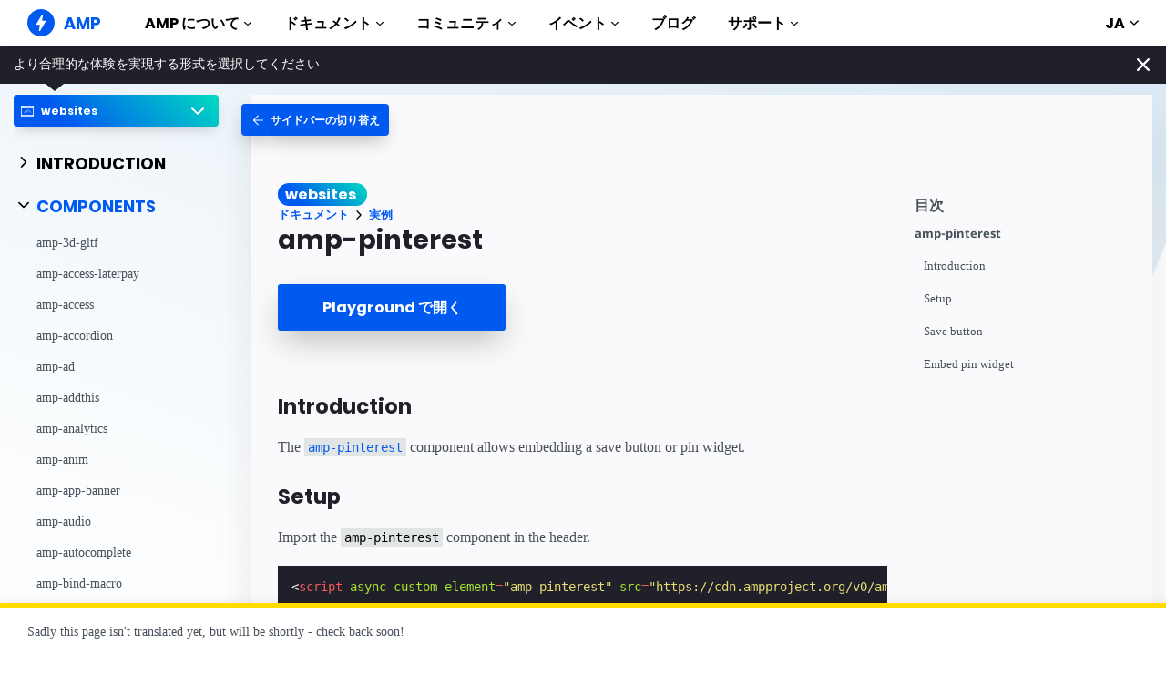

--- FILE ---
content_type: text/javascript; charset=UTF-8
request_url: https://cdn.ampproject.org/v0/amp-pinterest-0.1.mjs
body_size: 5180
content:
;
(self.AMP=self.AMP||[]).push({m:1,v:"2512221826001",n:"amp-pinterest",ev:"0.1",l:!0,f:function(t,e){(()=>{var e,{isArray:i}=Array,{hasOwnProperty:n,toString:r}=Object.prototype;function a(t,e,i,n,r,a,s,o,p,l,d){return t}function s(t){return function(t,e){if(a(1===e.length),a(Array.isArray(e)||(i=e,n.call(i,"raw"))),self.trustedTypes&&self.trustedTypes.createPolicy){const i=self.trustedTypes.createPolicy("static-template#createNode",{createHTML:function(t){return e[0]}});t.innerHTML=i.createHTML("ignored")}else t.innerHTML=e[0];var i;const r=t.firstElementChild;return a(r),a(!r.nextElementSibling),t.removeChild(r),r}(e,t)}function o(t){return(t.ownerDocument||t).defaultView}self.__AMP_LOG=self.__AMP_LOG||{user:null,dev:null,userForEmbed:null};var p,l=self.__AMP_LOG;function d(t,e){throw new Error("failed to call initLogConstructor")}function h(t){return l.user||(l.user=c()),function(t,e){return e&&e.ownerDocument.defaultView!=t}(l.user.win,t)?l.userForEmbed||(l.userForEmbed=c()):l.user}function c(t){return d()}function u(t,e,i,n,r,a,s,o,p,l,d){return t}function b(t,e,i,n,r,a,s,o,p,l,d){return h().assert(t,e,i,n,r,a,s,o,p,l,d)}function m(t,e){return function(t,e){u(function(t,e){const i=t.__AMP_SERVICES&&t.__AMP_SERVICES[e];return!(!i||!i.ctor)}(t,e));const i=function(t){let e=t.__AMP_SERVICES;return e||(e=t.__AMP_SERVICES={}),e}(t)[e];return i.obj||(u(i.ctor),u(i.context),i.obj=new i.ctor(i.context),u(i.obj),i.context=null,i.resolve&&i.resolve(i.obj)),i.obj}(t=function(t){return t.__AMP_TOP||(t.__AMP_TOP=t)}(t),e)}var f=t=>m(t,"xhr"),x="";for(let t=0;t<12;t+=1)x+="0123456789ABCDEFGHJKLMNPQRSTUVWXYZ_abcdefghijkmnopqrstuvwxyz".substr(Math.floor(60*Math.random()),1);function g(t,e,i){"string"==typeof t[e]?t[e]=i:t.setAttribute(e,i)}var w,v,k,A=function(t){try{return(new DOMParser).parseFromString(t,"text/html").body.textContent}catch(e){return t}},y=x,C=function(t){const e=new Image;let i="https://log.pinterest.com/?guid="+x;i+="&amp=1",t&&(i+=t),i=i+"&via="+encodeURIComponent(window.location.href),e.src=i},M=function(t,e){let i,n,r=null;for(i in e){for(n in r=t.createElement(i),e[i])"string"==typeof e[i][n]&&g(r,n,e[i][n]);break}return r};function j(t,e,i,n){let r;try{r=t.open(e,i,n)}catch(t){(l.dev||(l.dev=d())).error("DOM","Failed to open url on target: ",i,t)}var a,s;return!r&&"_top"!=i&&("number"!=typeof s&&(s=0),s+"noopener".length>(a=n||"").length||-1===a.indexOf("noopener",s))&&(r=t.open(e,"_top")),r}function z(t,e){return w||(w=self.document.createElement("a")),function(t,e,i){return t.href="",new URL(e,t.href)}(w,t)}function N(t,e,i="source"){return b(null!=t,"%s %s must be available",e,i),b("https:"==(n=(t=>"string"==typeof t?z(t):t)(n=t)).protocol||"localhost"==n.hostname||"127.0.0.1"==n.hostname||function(t,e){const i=t.length-e.length;return i>=0&&t.indexOf(e,i)==i}(n.hostname,".localhost")||/^\/\//.test(t),'%s %s must start with "https://" or "//" or be relative and served from either https or from localhost. Invalid value: %s',e,i,t),t;var n}function O(t,e,i){return e in t?Object.defineProperty(t,e,{value:i,enumerable:!0,configurable:!0,writable:!0}):t[e]=i,t}function S(t,e){var i=Object.keys(t);if(Object.getOwnPropertySymbols){var n=Object.getOwnPropertySymbols(t);e&&(n=n.filter((function(e){return Object.getOwnPropertyDescriptor(t,e).enumerable}))),i.push.apply(i,n)}return i}function P(t){for(var e=1;e<arguments.length;e++){var i=null!=arguments[e]?arguments[e]:{};e%2?S(Object(i),!0).forEach((function(e){O(t,e,i[e])})):Object.getOwnPropertyDescriptors?Object.defineProperties(t,Object.getOwnPropertyDescriptors(i)):S(Object(i)).forEach((function(e){Object.defineProperty(t,e,Object.getOwnPropertyDescriptor(i,e))}))}return t}var I=['<svg viewBox="0 0 72 72"><path fill=currentColor d="M36,26c-5.52,0-9.99,4.47-9.99,9.99c0,4.24,2.63,7.85,6.35,9.31c-0.09-0.79-0.16-2.01,0.03-2.87\n            c0.18-0.78,1.17-4.97,1.17-4.97s-0.3-0.6-0.3-1.48c0-1.39,0.81-2.43,1.81-2.43c0.86,0,1.27,0.64,1.27,1.41\n            c0,0.86-0.54,2.14-0.83,3.33c-0.24,1,0.5,1.81,1.48,1.81c1.78,0,3.14-1.88,3.14-4.57c0-2.39-1.72-4.06-4.18-4.06\n            c-2.85,0-4.51,2.13-4.51,4.33c0,0.86,0.33,1.78,0.74,2.28c0.08,0.1,0.09,0.19,0.07,0.29c-0.07,0.31-0.25,1-0.28,1.13\n            c-0.04,0.18-0.15,0.22-0.34,0.13c-1.25-0.58-2.03-2.4-2.03-3.87c0-3.15,2.29-6.04,6.6-6.04c3.46,0,6.16,2.47,6.16,5.77\n            c0,3.45-2.17,6.22-5.18,6.22c-1.01,0-1.97-0.53-2.29-1.15c0,0-0.5,1.91-0.62,2.38c-0.22,0.87-0.83,1.96-1.24,2.62\n            c0.94,0.29,1.92,0.44,2.96,0.44c5.52,0,9.99-4.47,9.99-9.99C45.99,30.47,41.52,26,36,26z"></path></svg>'],R=class extends t.BaseElement{static createLoaderLogoCallback(t){return"embedPin"!=t.getAttribute("data-do")?{}:{color:"#E60019",content:function(t){const i=t.ownerDocument||t;return e&&e.ownerDocument===i||(e=i.createElement("div")),s}(t)(I)}}constructor(t){super(t),this.VN="",this.Kdt=null}preconnectCallback(t){var e;(e=this.win,m(e,"preconnect")).url(this.getAmpDoc(),"https://widgets.pinterest.com",t)}isLayoutSupported(t){return function(t){return"fixed"==t||"fixed-height"==t||"responsive"==t||"fill"==t||"flex-item"==t||"fluid"==t||"intrinsic"==t}(t)}buildCallback(){switch(this.VN=b(this.element.getAttribute("data-do"),"The data-do attribute is required for <amp-pinterest> %s",this.element),this.VN){case"embedPin":this.Kdt=new class{constructor(t){b(t.getAttribute("data-url"),"The data-url attribute is required for Pin widgets"),this.element=t,this.xhr=f(o(t)),this.pinId="",this.alt="",this.pinUrl="",this.width="",this.layout="",this.Ydt=null}handleKeyDown(t){"Enter"!=t.key&&" "!=t.key||this.handleClick(t)}handleClick(t){t.preventDefault();const e=t.target,i=e.getAttribute("data-pin-pop")||!1,n=e.getAttribute("data-pin-href"),r=e.getAttribute("data-pin-log");var a;n&&(b(/^https?\:/i.test(a=n),'URL must start with "http://" or "https://". Invalid value: %s',a),z(a).href,i?j(window,n,"_pinit","status=no,resizable=yes,scrollbars=yes,personalbar=no,directories=no,location=no,toolbar=no,menubar=no,width=900,height=500,left=0,top=0"):j(window,`${n}?amp=1&guid=${y}`,"_blank")),r&&C("&type="+r)}fetchPin(){const t=`pin_ids=${this.pinId}&sub=www&base_scheme=https`;return this.xhr.fetchJson("https://widgets.pinterest.com/v3/pidgets/pins/info/?"+t,{}).then((t=>t.json())).then((t=>{try{return t.data[0]}catch(t){return null}}))}renderPin(t){let e="-amp-pinterest-embed-pin",i=N(t.images["237x"].url,this.element);"medium"===this.width||"large"===this.width?(e+="-medium",i=i.replace(/237/,"345"),C("&type=pidget&pin_count_medium=1")):C("&type=pidget&pin_count=1"),"responsive"===this.layout&&(e+=" -amp-pinterest-embed-pin-responsive");const n=M(this.element.ownerDocument,{"span":{}});n.className=e+" i-amphtml-fill-content",this.Ydt=M(this.element.ownerDocument,{"span":{"className":"-amp-pinterest-embed-pin-inner","data-pin-log":"embed_pin"}}),!this.alt&&t.attribution&&(this.alt=t.attribution.title);const r=M(this.element.ownerDocument,{"img":{"src":i,"className":"-amp-pinterest-embed-pin-image","data-pin-no-hover":!0,"data-pin-href":"https://www.pinterest.com/pin/"+t.id+"/","data-pin-log":"embed_pin_img","alt":this.alt}});this.Ydt.appendChild(r);const a=M(this.element.ownerDocument,{"span":{"className":"-amp-pinterest-rect -amp-pinterest-en-red -amp-pinterest-embed-pin-repin -amp-pinterest-save-button-tall","data-pin-log":"embed_pin_repin","data-pin-pop":"1","data-pin-href":"https://www.pinterest.com/pin/"+t.id+"/repin/x/?amp=1&guid="+y,"textContent":"Save","role":"button","aria-label":"Repin this image: "+this.alt,"tabindex":"0"}});this.Ydt.appendChild(a);const s=M(this.element.ownerDocument,{"span":{"className":"-amp-pinterest-embed-pin-text"}});if(t.description){const e=M(this.element.ownerDocument,{"span":{"className":"-amp-pinterest-embed-pin-text-block -amp-pinterest-embed-pin-description","textContent":A(t.description)}});s.appendChild(e)}if(t.attribution){const e=M(this.element.ownerDocument,{"span":{"className":"-amp-pinterest-embed-pin-text-block -amp-pinterest-embed-pin-attribution"}});e.appendChild(M(this.element.ownerDocument,{"img":{"className":"-amp-pinterest-embed-pin-text-icon-attrib","src":t.attribution.provider_icon_url,"alt":"from "+t.attribution.provider_name}})),e.appendChild(M(this.element.ownerDocument,{"span":{"textContent":" by "}})),e.appendChild(M(this.element.ownerDocument,{"span":{"data-pin-href":t.attribution.url,"textContent":A(t.attribution.author_name)}})),s.appendChild(e)}if(t.repin_count||t.like_count){const e=M(this.element.ownerDocument,{"span":{"className":"-amp-pinterest-embed-pin-text-block -amp-pinterest-embed-pin-stats"}});if(t.repin_count){const i=M(this.element.ownerDocument,{"span":{"className":"-amp-pinterest-embed-pin-stats-repins","textContent":String(t.repin_count)}});e.appendChild(i)}if(t.like_count){const i=M(this.element.ownerDocument,{"span":{"className":"-amp-pinterest-embed-pin-stats-likes","textContent":String(t.like_count)}});e.appendChild(i)}s.appendChild(e)}if(t.pinner){const e=M(this.element.ownerDocument,{"span":{"className":"-amp-pinterest-embed-pin-text-block -amp-pinterest-embed-pin-pinner"}});e.appendChild(M(this.element.ownerDocument,{"img":{"className":"-amp-pinterest-embed-pin-pinner-avatar","alt":A(t.pinner.full_name),"title":A(t.pinner.full_name),"src":t.pinner.image_small_url,"data-pin-href":t.pinner.profile_url}})),e.appendChild(M(this.element.ownerDocument,{"span":{"className":"-amp-pinterest-embed-pin-pinner-name","textContent":A(t.pinner.full_name),"data-pin-href":t.pinner.profile_url}})),e.appendChild(M(this.element.ownerDocument,{"span":{"className":"-amp-pinterest-embed-pin-board-name","textContent":A(t.board.name),"data-pin-href":"https://www.pinterest.com/"+t.board.url}})),s.appendChild(e)}return this.Ydt.appendChild(s),n.appendChild(this.Ydt),n.addEventListener("click",this.handleClick.bind(this)),n.addEventListener("keypress",this.handleKeyDown.bind(this)),n}render(){this.pinUrl=this.element.getAttribute("data-url"),this.width=this.element.getAttribute("data-width"),this.layout=this.element.getAttribute("layout"),this.alt=this.element.getAttribute("alt"),this.pinId="";try{this.pinId=this.pinUrl.split("/pin/")[1].split("/")[0]}catch(t){return Promise.reject(h().createError("Invalid pinterest url: %s",this.pinUrl))}return this.fetchPin().then(this.renderPin.bind(this))}height(){return function(t){var e;let i=null===(e=v)||void 0===e?void 0:e.get(t);if(!i){const e=function(t){v||(v=new WeakMap,k=new WeakMap),a(k);let e=k.get(t);return e||(e=function(t,e,i={}){const{needsRootBounds:n,rootMargin:r,threshold:a}=i,s=function(t){return t.parent&&t.parent!=t}(e)&&(n||r)?e.document:void 0;return new e.IntersectionObserver(t,{threshold:a,root:s,rootMargin:r})}((t=>{const i=new Set;for(let r=t.length-1;r>=0;r--){var n;const{target:s}=t[r];i.has(s)||(i.add(s),a(e),e.unobserve(s),a(v),null===(n=v.get(s))||void 0===n||n.resolve(t[r]),v.delete(s))}}),t,{needsRootBounds:!0}),k.set(t,e)),e}(o(t));a(v),e.observe(t),i=new class{constructor(){this.promise=new Promise(((t,e)=>{this.resolve=t,this.reject=e}))}},v.set(t,i)}return i.promise}(this.Ydt).then((t=>t.boundingClientRect.height+10))}}(this.element);break;case"buttonPin":this.Kdt=new class{constructor(t){b(t.getAttribute("data-url"),"The data-url attribute is required for Save buttons"),b(t.getAttribute("data-media"),"The data-media attribute is required for Save buttons"),b(t.getAttribute("data-description"),"The data-description attribute is required for Save buttons"),this.element=t,this.xhr=f(o(t)),this.color=t.getAttribute("data-color"),this.count=t.getAttribute("data-count"),this.lang=t.getAttribute("data-lang");const e=t.hasAttribute("height")&&t.hasAttribute("width")&&t.getAttribute("height")===t.getAttribute("width");this.round=t.getAttribute("data-round")||e,this.tall=t.getAttribute("data-tall"),this.description=t.getAttribute("data-description"),this.media=null,this.url=null,this.href=null}handleClick(t){t.preventDefault(),j(window,this.href,"_pinit","status=no,resizable=yes,scrollbars=yes,personalbar=no,directories=no,location=no,toolbar=no,menubar=no,width=900,height=500,left=0,top=0"),C("&type=button_pinit")}fetchCount(){const t=`https://widgets.pinterest.com/v1/urls/count.json?return_jsonp=false&url=${this.url}`;return this.xhr.fetchJson(t,{}).then((t=>t.json()))}formatPinCount(t){return t>999&&(t=t<1e6?parseInt(t/1e3,10)+"K+":t<1e9?parseInt(t/1e6,10)+"M+":"++"),String(t)}renderCount(t,e){return C("&type=pidget&button_count=1"),M(this.element.ownerDocument,{"span":{class:`-amp-pinterest-bubble-${this.count}${e}`,textContent:this.formatPinCount(t)}})}renderTemplate(t){const e={shape:this.round?"-round":"",height:this.tall?"-tall":"",lang:"ja"===this.lang?"-ja":"-en",color:-1!==["gray","white"].indexOf(this.color)?this.color:"red"},i=[`-amp-pinterest${e.shape}${e.height}`,"i-amphtml-fill-content"];let n=null;this.round||(i.push(`-amp-pinterest-save-button${e.height}`),i.push(`-amp-pinterest${e.lang}-${e.color}${e.height}`),t&&(i.push(`-amp-pinterest-count-pad-${this.count}${e.height}`),n=this.renderCount(t.count,e.height)));const r="ja"===this.lang?"保存":"Save",a=this.round?"":r,s=M(this.element.ownerDocument,{"a":P({class:i.join(" "),href:this.href,textContent:a},!a&&{"aria-label":r})});return n&&s.appendChild(n),s.onclick=this.handleClick.bind(this),s}render(){this.description=encodeURIComponent(this.description),this.media=encodeURIComponent(this.element.getAttribute("data-media")),this.url=encodeURIComponent(this.element.getAttribute("data-url"));const t=["amp=1",`guid=${y}`,`url=${this.url}`,`media=${this.media}`,`description=${this.description}`].join("&");let e;return this.href=`https://www.pinterest.com/pin/create/button/?${t}`,e="above"===this.count||"beside"===this.count?this.fetchCount():p||(p=Promise.resolve(void 0)),e.then(this.renderTemplate.bind(this))}height(){return Promise.resolve(null)}}(this.element);break;case"buttonFollow":this.Kdt=new class{constructor(t){b(t.getAttribute("data-href"),"The data-href attribute is required for follow buttons"),b(t.getAttribute("data-label"),"The data-label attribute is required for follow buttons"),this.element=t,this.label=t.getAttribute("data-label"),this.href=N(t.getAttribute("data-href"),t)}handleClick(t){t.preventDefault(),j(window,this.href,"pin"+Date.now(),"status=no,resizable=yes,scrollbars=yes,\n  personalbar=no,directories=no,location=no,toolbar=no,\n  menubar=no,width=1040,height=640,left=0,top=0"),C(`&type=button_follow&href=${this.href}`)}renderTemplate(){const t=M(this.element.ownerDocument,{"a":{class:"-amp-pinterest-follow-button",href:this.href,textContent:this.label}});return t.appendChild(M(this.element.ownerDocument,{"i":{}})),t.onclick=this.handleClick.bind(this),t}render(){return"/"!==this.href.substr(-1)&&(this.href+="/"),this.href+=`pins/follow/?guid=${y}`,t=()=>this.renderTemplate(),new Promise((e=>{e(t())}));var t}height(){return Promise.resolve(null)}}(this.element);break;default:return Promise.reject(h().createError("Invalid type: %s",this.VN))}}layoutCallback(){return this.Kdt.render().then((t=>this.element.appendChild(t)))}firstLayoutCompleted(){this.Kdt.height().then((t=>{null!==t&&this.attemptChangeHeight(t)}))}};t.registerElement("amp-pinterest",R,'.-amp-pinterest-round{background-size:16px 16px;height:16px;width:16px}.-amp-pinterest-round,.-amp-pinterest-round-tall{background-image:url(\'data:image/svg+xml;charset=utf-8,<svg xmlns="http://www.w3.org/2000/svg" width="30" height="30" viewBox="-1 -1 31 31"><path fill="%23fff" stroke="%23fff" d="M29.449 14.662c0 8.06-6.581 14.594-14.699 14.594S.051 22.722.051 14.662C.051 6.601 6.632.067 14.75.067s14.699 6.534 14.699 14.595"/><path fill="%23e60023" d="M14.733 1.686c-7.217 0-13.068 5.809-13.068 12.976 0 5.497 3.444 10.192 8.305 12.082-.114-1.026-.217-2.601.046-3.722.237-1.012 1.532-6.45 1.532-6.45s-.391-.777-.391-1.926c0-1.804 1.054-3.151 2.365-3.151 1.115 0 1.653.831 1.653 1.828 0 1.113-.713 2.777-1.082 4.32-.308 1.292.652 2.345 1.935 2.345 2.323 0 4.108-2.432 4.108-5.942 0-3.107-2.248-5.279-5.458-5.279-3.719 0-5.901 2.769-5.901 5.631 0 1.115.433 2.311.972 2.961a.39.39 0 0 1 .091.372c-.099.41-.32 1.292-.363 1.472-.057.237-.189.288-.437.173-1.632-.754-2.653-3.124-2.653-5.027 0-4.093 2.996-7.852 8.635-7.852 4.533 0 8.056 3.208 8.056 7.494 0 4.472-2.839 8.071-6.781 8.071-1.324 0-2.569-.683-2.995-1.49 0 0-.655 2.478-.814 3.085-.295 1.127-1.092 2.539-1.625 3.401 1.223.376 2.523.579 3.87.579 7.217 0 13.068-5.809 13.068-12.975 0-7.167-5.851-12.976-13.068-12.976"/></svg>\')}.-amp-pinterest-round-tall{background-size:32px 32px;height:32px;width:32px}.-amp-pinterest-rect{height:20px;width:40px;background:url() 0 -20px no-repeat;background-size:40px 60px}.-amp-pinterest-rect:active{background-position:0 -40px}.-amp-pinterest-save-button{background:url(\'data:image/svg+xml;charset=utf-8,<svg xmlns="http://www.w3.org/2000/svg" width="30" height="30" viewBox="-1 -1 31 31"><path fill="%23fff" stroke="%23fff" d="M29.449 14.662c0 8.06-6.581 14.594-14.699 14.594S.051 22.722.051 14.662C.051 6.601 6.632.067 14.75.067s14.699 6.534 14.699 14.595"/><path fill="%23e60023" d="M14.733 1.686c-7.217 0-13.068 5.809-13.068 12.976 0 5.497 3.444 10.192 8.305 12.082-.114-1.026-.217-2.601.046-3.722.237-1.012 1.532-6.45 1.532-6.45s-.391-.777-.391-1.926c0-1.804 1.054-3.151 2.365-3.151 1.115 0 1.653.831 1.653 1.828 0 1.113-.713 2.777-1.082 4.32-.308 1.292.652 2.345 1.935 2.345 2.323 0 4.108-2.432 4.108-5.942 0-3.107-2.248-5.279-5.458-5.279-3.719 0-5.901 2.769-5.901 5.631 0 1.115.433 2.311.972 2.961a.39.39 0 0 1 .091.372c-.099.41-.32 1.292-.363 1.472-.057.237-.189.288-.437.173-1.632-.754-2.653-3.124-2.653-5.027 0-4.093 2.996-7.852 8.635-7.852 4.533 0 8.056 3.208 8.056 7.494 0 4.472-2.839 8.071-6.781 8.071-1.324 0-2.569-.683-2.995-1.49 0 0-.655 2.478-.814 3.085-.295 1.127-1.092 2.539-1.625 3.401 1.223.376 2.523.579 3.87.579 7.217 0 13.068-5.809 13.068-12.975 0-7.167-5.851-12.976-13.068-12.976"/></svg>\') 3px 5px no-repeat;background-size:10px 10px;border-radius:2px;font:9px/20px Helvetica Neue,Helvetica,sans-serif;font-weight:700;max-height:20px;max-width:40px;min-height:20px;min-width:40px;text-indent:16px;text-decoration:none;-webkit-font-smoothing:antialiased}.-amp-pinterest-save-button-tall{background:#e60023 url(\'data:image/svg+xml;charset=utf-8,<svg xmlns="http://www.w3.org/2000/svg" width="30" height="30" viewBox="-1 -1 31 31"><path fill="%23fff" stroke="%23fff" d="M29.449 14.662c0 8.06-6.581 14.594-14.699 14.594S.051 22.722.051 14.662C.051 6.601 6.632.067 14.75.067s14.699 6.534 14.699 14.595"/><path fill="%23e60023" d="M14.733 1.686c-7.217 0-13.068 5.809-13.068 12.976 0 5.497 3.444 10.192 8.305 12.082-.114-1.026-.217-2.601.046-3.722.237-1.012 1.532-6.45 1.532-6.45s-.391-.777-.391-1.926c0-1.804 1.054-3.151 2.365-3.151 1.115 0 1.653.831 1.653 1.828 0 1.113-.713 2.777-1.082 4.32-.308 1.292.652 2.345 1.935 2.345 2.323 0 4.108-2.432 4.108-5.942 0-3.107-2.248-5.279-5.458-5.279-3.719 0-5.901 2.769-5.901 5.631 0 1.115.433 2.311.972 2.961a.39.39 0 0 1 .091.372c-.099.41-.32 1.292-.363 1.472-.057.237-.189.288-.437.173-1.632-.754-2.653-3.124-2.653-5.027 0-4.093 2.996-7.852 8.635-7.852 4.533 0 8.056 3.208 8.056 7.494 0 4.472-2.839 8.071-6.781 8.071-1.324 0-2.569-.683-2.995-1.49 0 0-.655 2.478-.814 3.085-.295 1.127-1.092 2.539-1.625 3.401 1.223.376 2.523.579 3.87.579 7.217 0 13.068-5.809 13.068-12.975 0-7.167-5.851-12.976-13.068-12.976"/></svg>\') 3px 6px no-repeat;background-position-x:4px;background-size:15px 15px;border-radius:4px;max-height:28px;max-width:56px;min-height:28px;min-width:56px;text-indent:23px;text-decoration:none;font:12px/28px Helvetica Neue,Helvetica,Arial,"sans-serif";font-weight:700;-webkit-font-smoothing:antialiased}.-amp-pinterest-en-gray,.-amp-pinterest-en-gray-tall,.-amp-pinterest-ja-gray,.-amp-pinterest-ja-gray-tall{color:#555;background-color:#efefef}.-amp-pinterest-en-red,.-amp-pinterest-en-red-tall,.-amp-pinterest-ja-red,.-amp-pinterest-ja-red-tall{color:#fff;background-color:#e60023}.-amp-pinterest-en-white,.-amp-pinterest-en-white-tall,.-amp-pinterest-ja-white,.-amp-pinterest-ja-white-tall{color:#e60023;background-color:#fff;box-sizing:border-box;box-shadow:inset 0 0 1px #e60023}.-amp-pinterest-rect-tall{height:28px;width:56px;background:url() 0 -28px no-repeat;background-size:56px 84px}.-amp-pinterest-rect-tall:active{background-position:0 -56px}.-amp-pinterest-count-pad-above{margin-top:26px}.-amp-pinterest-count-pad-above-tall{margin-top:40px}.-amp-pinterest-bubble-above{position:absolute;left:0;text-align:center;text-decoration:none;text-indent:0;color:#555;top:-26px;height:20px;width:40px;background:#efefef;background-size:40px 20px;border-radius:4px;line-height:20px}.-amp-pinterest-bubble-above:after{border-top:7px solid #efefef;border-right:7px solid transparent;border-left:7px solid transparent;bottom:-4px;left:4px;content:"";position:absolute}.-amp-pinterest-bubble-above-tall{position:absolute;left:0;text-align:center;text-decoration:none;color:#555;top:-40px;bottom:29px;height:34px;width:56px;background:#efefef;border-radius:4px;text-indent:0;line-height:34px}.-amp-pinterest-bubble-above-tall:after{border-top:7px solid #efefef;border-right:7px solid transparent;border-left:7px solid transparent;bottom:-4px;left:7px;content:"";position:absolute}.-amp-pinterest-count-pad-beside{margin-left:0;width:86px}.-amp-pinterest-count-pad-beside-tall{margin-left:0;width:120px}.-amp-pinterest-bubble-beside{position:absolute;top:0;right:-46px;height:20px;width:40px;text-align:center;text-indent:0;text-decoration:none;color:#555;background:#efefef;background-size:40px 20px;border-radius:4px;line-height:20px}.-amp-pinterest-bubble-beside:before{top:3px;left:-4px;border-right:7px solid #efefef;border-top:7px solid transparent;border-bottom:7px solid transparent;content:"";position:absolute}.-amp-pinterest-bubble-beside-tall{position:absolute;top:0;right:-62px;height:28px;width:56px;text-align:center;text-indent:0;text-decoration:none;color:#555;background:#efefef;background-size:56px 28px;border-radius:4px;line-height:28px}.-amp-pinterest-bubble-beside-tall:before{top:7px;left:-4px;border-right:7px solid #efefef;border-top:7px solid transparent;border-bottom:7px solid transparent;content:"";position:absolute}.-amp-pinterest-follow-button{background-color:#efefef;background-size:200px 60px;border-radius:3px;box-sizing:border-box;box-shadow:inset 0 0 1px #888;color:#363636;cursor:pointer;display:inline-block;font:700 normal normal 11px/20px Helvetica Neue,helvetica,arial,san-serif;height:20px;padding:0 4px 0 20px;position:relative;text-decoration:none;vertical-align:baseline}.-amp-pinterest-follow-button i{background-image:url(\'data:image/svg+xml;charset=utf-8,<svg xmlns="http://www.w3.org/2000/svg" width="30" height="30" viewBox="-1 -1 31 31"><path fill="%23fff" stroke="%23fff" d="M29.449 14.662c0 8.06-6.581 14.594-14.699 14.594S.051 22.722.051 14.662C.051 6.601 6.632.067 14.75.067s14.699 6.534 14.699 14.595"/><path fill="%23e60023" d="M14.733 1.686c-7.217 0-13.068 5.809-13.068 12.976 0 5.497 3.444 10.192 8.305 12.082-.114-1.026-.217-2.601.046-3.722.237-1.012 1.532-6.45 1.532-6.45s-.391-.777-.391-1.926c0-1.804 1.054-3.151 2.365-3.151 1.115 0 1.653.831 1.653 1.828 0 1.113-.713 2.777-1.082 4.32-.308 1.292.652 2.345 1.935 2.345 2.323 0 4.108-2.432 4.108-5.942 0-3.107-2.248-5.279-5.458-5.279-3.719 0-5.901 2.769-5.901 5.631 0 1.115.433 2.311.972 2.961a.39.39 0 0 1 .091.372c-.099.41-.32 1.292-.363 1.472-.057.237-.189.288-.437.173-1.632-.754-2.653-3.124-2.653-5.027 0-4.093 2.996-7.852 8.635-7.852 4.533 0 8.056 3.208 8.056 7.494 0 4.472-2.839 8.071-6.781 8.071-1.324 0-2.569-.683-2.995-1.49 0 0-.655 2.478-.814 3.085-.295 1.127-1.092 2.539-1.625 3.401 1.223.376 2.523.579 3.87.579 7.217 0 13.068-5.809 13.068-12.975 0-7.167-5.851-12.976-13.068-12.976"/></svg>\');background-size:14px 14px;height:14px;left:3px;position:absolute;top:3px;width:14px}.-amp-pinterest-embed-pin,.-amp-pinterest-embed-pin-medium{box-sizing:border-box;padding:5px;width:237px}.-amp-pinterest-embed-pin-medium{width:345px}.-amp-pinterest-embed-pin-responsive{width:100%}.-amp-pinterest-embed-pin-responsive .-amp-pinterest-embed-pin-image{max-width:100%}.-amp-pinterest-embed-pin-inner{display:block;position:relative;-webkit-font-smoothing:antialiased;cursor:pointer;background:#fff;box-shadow:0 1px 3px rgba(0,0,0,.33);border-radius:3px;width:100%}.-amp-pinterest-embed-pin-text{color:#a8a8a8;white-space:normal;font-family:Helvetica Neue,arial,sans-serif;font-size:11px;line-height:18px;font-weight:700}.-amp-pinterest-embed-pin-image{border-radius:3px 3px 0 0}.-amp-pinterest-embed-pin-text-block{display:block;line-height:30px;padding:0 12px}.-amp-pinterest-embed-pin-text-icon-attrib{height:16px;width:16px;vertical-align:middle}.-amp-pinterest-embed-pin-stats{height:16px;line-height:16px;padding:8px 12px}.-amp-pinterest-embed-pin-stats-likes{padding-left:14px;background:transparent url([data-uri]) 0 2px no-repeat}.-amp-pinterest-embed-pin-stats-repins{padding:0 10px 0 18px;background:transparent url([data-uri]) 0 0 no-repeat}.-amp-pinterest-embed-pin-description{color:#363636;font-weight:400;font-size:14px;line-height:17px;padding-top:5px}.-amp-pinterest-embed-pin-pinner{padding:12px;border-top:1px solid rgba(0,0,0,.09)}.-amp-pinterest-embed-pin-pinner-avatar{border-radius:15px;border:none;height:30px;width:30px;vertical-align:middle;margin:0 8px 12px 0;float:left}.-amp-pinterest-embed-pin-board-name,.-amp-pinterest-embed-pin-pinner-name{display:block;height:15px;line-height:15px}.-amp-pinterest-embed-pin-pinner-name{color:#777}.-amp-pinterest-embed-pin-repin{border-radius:4px;position:absolute;top:12px;left:12px;cursor:pointer}\n/*# sourceURL=/extensions/amp-pinterest/0.1/amp-pinterest.css*/')})();
/*! https://mths.be/cssescape v1.5.1 by @mathias | MIT license */}});
//# sourceMappingURL=amp-pinterest-0.1.mjs.map